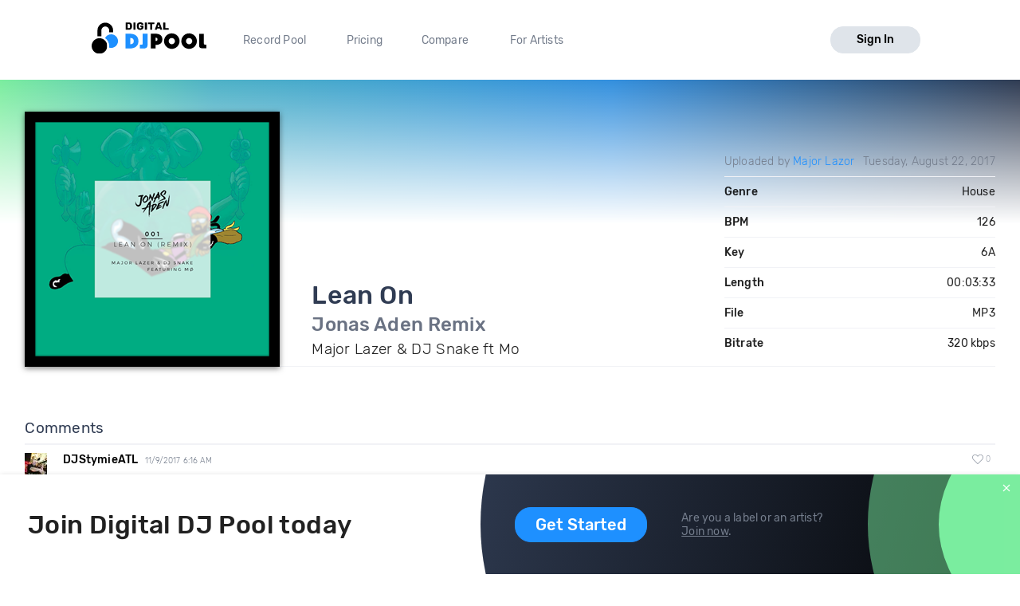

--- FILE ---
content_type: text/html; charset=utf-8
request_url: https://digitaldjpool.com/songs/139721/major-lazer-and-dj-snake-ft-mo-lean-on-jonas-aden-remix
body_size: 7366
content:


<!DOCTYPE html>
<html>
<head>
    <meta charset="utf-8" />
    <link rel="shortcut icon" type="image/x-icon" href="/favicon.ico">
    <link rel="apple-touch-icon" href="/assets/img/png/layout/apple-touch-icon.png">
    <meta name="viewport" content="width=device-width, initial-scale=1.0">
    

    <title>Major Lazer &amp; DJ Snake ft Mo - Lean On - Jonas Aden Remix - Download</title>

    

<meta http-equiv="Content-Type" content="text/html; charset=UTF-8" />
<meta name="description" content="Lean On (Jonas Aden Remix) by Major Lazer &amp; DJ Snake ft Mo. Mp3 download. Genre: House, BPM: 126, Key: 6A, Len: 03:33, 320 kbps." />
<link rel="canonical" href="https://digitaldjpool.com/songs/139721/major-lazer-and-dj-snake-ft-mo-lean-on-jonas-aden-remix" />


<meta name="twitter:card" content="summary" />
<meta name="twitter:site" content="digitaldjpool" />
<meta name="twitter:title" content="Major Lazer &amp; DJ Snake ft Mo - Lean On" />
<meta name="twitter:description" content="Lean On (Jonas Aden Remix) by Major Lazer &amp; DJ Snake ft Mo. Mp3 download. Genre: House, BPM: 126, Key: 6A, Len: 03:33, 320 kbps." />
<meta name="twitter:creator" content="" />
<meta name="twitter:image:src" content="https://img.digitaldjpool.com/6/5/3/f/3/4/653f34f9-5c24-498b-b20f-5c2c916ec0f4.png" />
<meta name="twitter:domain" content="" />
<meta name="twitter:app:name:iphone" content="" />
<meta name="twitter:app:name:ipad" content="" />
<meta name="twitter:app:name:googleplay" content="" />
<meta name="twitter:app:url:iphone" content="" />
<meta name="twitter:app:url:ipad" content="" />
<meta name="twitter:app:url:googleplay" content="" />
<meta name="twitter:app:id:iphone" content="" />
<meta name="twitter:app:id:ipad" content="" />
<meta name="twitter:app:id:googleplay" content="" />

<meta name="twitter:card" content="player" />
<meta name="twitter:image" content="https://img.digitaldjpool.com/6/5/3/f/3/4/653f34f9-5c24-498b-b20f-5c2c916ec0f4.png" />




<meta property="og:title" content="Major Lazer &amp; DJ Snake ft Mo - Lean On" />
<meta property="og:url" content="https://digitaldjpool.com/songs/139721/major-lazer-and-dj-snake-ft-mo-lean-on-jonas-aden-remix" />
<meta property="og:description" content="Check out 'Lean On', from Major Lazer &amp; DJ Snake ft Mo. https://digitaldjpool.com/songs/139721/major-lazer-and-dj-snake-ft-mo-lean-on-jonas-aden-remix @digitaldjpool" />
<meta property="og:image" content="https://img.digitaldjpool.com/6/5/3/f/3/4/653f34f9-5c24-498b-b20f-5c2c916ec0f4.png" />
<meta property="og:site_name" content="Digital DJ Pool" />




<script type="application/ld+json">
    {
    "@context": "http://schema.org",
    "@type": "MusicRecording",
    "name": "Lean On by Major Lazer & DJ Snake ft Mo",
    "url": "https://digitaldjpool.com/songs/139721/major-lazer-and-dj-snake-ft-mo-lean-on-jonas-aden-remix",
    "duration": "PT3M33S",
    "interactionCount": ["UserLikes:77"],
    "genre": "House",
    "version": "Jonas Aden Remix",
    "byArtist": {
    "@type": "MusicGroup",
    "name": "Major Lazer & DJ Snake ft Mo"
    },
    "provider": {
    "@type": "Organization",
    "name": "Digital DJ Pool",
    "image": "https://digitaldjpool.com/assets/img/svg/djp_logo_new.svg"
    }
    }
</script>



    <script type="text/javascript">  var appInsights = window.appInsights || function (config) { function i(config) { t[config] = function () { var i = arguments; t.queue.push(function () { t[config].apply(t, i) }) } } var t = { config: config }, u = document, e = window, o = "script", s = "AuthenticatedUserContext", h = "start", c = "stop", l = "Track", a = l + "Event", v = l + "Page", y = u.createElement(o), r, f; y.src = config.url || "https://az416426.vo.msecnd.net/scripts/a/ai.0.js"; u.getElementsByTagName(o)[0].parentNode.appendChild(y); try { t.cookie = u.cookie } catch (p) { } for (t.queue = [], t.version = "1.0", r = ["Event", "Exception", "Metric", "PageView", "Trace", "Dependency"]; r.length;) i("track" + r.pop()); return i("set" + s), i("clear" + s), i(h + a), i(c + a), i(h + v), i(c + v), i("flush"), config.disableExceptionTracking || (r = "onerror", i("_" + r), f = e[r], e[r] = function (config, i, u, e, o) { var s = f && f(config, i, u, e, o); return s !== !0 && t["_" + r](config, i, u, e, o), s }), t }({ instrumentationKey: "4c764618-a7e8-4b4f-a054-6f51f1ba2bc1" }); window.appInsights = appInsights; appInsights.trackPageView();</script>

    

<!-- Global site tag (gtag.js) - Google Analytics -->
<script async src="https://www.googletagmanager.com/gtag/js?id=UA-5700829-2"></script>
<script>
        window.dataLayer = window.dataLayer || [];
        function gtag() { dataLayer.push(arguments); }
        gtag('set', 'linker', { 'domains': ['pro.digitaldjpool.com'] });
        gtag('js', new Date());

        gtag('config', 'UA-5700829-2');
        gtag('config', 'AW-798849224');
</script>
<script>
        gtag('event', 'page_view', {
            'send_to': 'AW-798849224'
        });
</script>

    <link href="//djp.thedjpool.net/dist/main.94e6570f46c1d4881822.css" rel="stylesheet" />
    

    <!-- Meta Pixel Code -->
    <script>
        !function (f, b, e, v, n, t, s) {
            if (f.fbq) return; n = f.fbq = function () {
                n.callMethod ?
                    n.callMethod.apply(n, arguments) : n.queue.push(arguments)
            };
            if (!f._fbq) f._fbq = n; n.push = n; n.loaded = !0; n.version = '2.0';
            n.queue = []; t = b.createElement(e); t.async = !0;
            t.src = v; s = b.getElementsByTagName(e)[0];
            s.parentNode.insertBefore(t, s)
        }(window, document, 'script',
            'https://connect.facebook.net/en_US/fbevents.js');
        fbq('init', '474252122026324');
        fbq('track', 'PageView');
    </script>
    <noscript>
        <img height="1" width="1" style="display:none"
             src="https://www.facebook.com/tr?id=474252122026324&ev=PageView&noscript=1" />
    </noscript>
    <!-- End Meta Pixel Code -->

</head>
<body>
    



 
    <div class="layouts-logged-in">

        
<header class="djp-header-landing" style="">
    <nav class="container container-m djp-main-nav-landing">
        <div class="djp-main-nav-landing-left">
            <a href="/" class="djp-logo">
                <img src="/assets/img/svg/djp_logo_alt.svg" alt="Digital DJ Pool Logo">
            </a>
            <div class="djp-nav-pages hide-on-med-and-down">
                <a href="/" title="Record Pool">Record Pool</a>
                <a href="/pricing" title="Pricing">Pricing</a>
                <a href="/compare/dj-city" title="Compare">Compare</a>
                <a href="/music-promotion" title="For Artists">For Artists</a>
            </div>
        </div>
            <a href="/account/sign-in" class="djp-btn light-grey-btn hide-on-med-and-down">Sign In</a>
        <a href="javascript:;" data-target="mobileMenu" class="sidenav-trigger icon-btn hide-on-large-only" onclick="openMobileMenu()">
            <svg class="icon icon-bars-solid "><use xlink:href="/assets/img/svg/djp-icons/symbol-defs.svg?054ee34a227f78c9a539caf3d8aa45d5#icon-bars-solid"></use></svg>
        </a>
    </nav>
    <nav class="djp-mobile-menu sidenav" id="mobileMenu">
    <header class="mobile-navbar">
        <a href="javascript:;" class="icon-btn">
            <svg class="icon icon-bars-solid "><use xlink:href="/assets/img/svg/djp-icons/symbol-defs.svg?054ee34a227f78c9a539caf3d8aa45d5#icon-bars-solid"></use></svg>
        </a>
        <a href="javascript:;" class="sidenav-close icon-btn" onclick="closeMobileMenu()">
            <svg class="icon icon-times "><use xlink:href="/assets/img/svg/djp-icons/symbol-defs.svg?054ee34a227f78c9a539caf3d8aa45d5#icon-times"></use></svg>
        </a>
    </header>
    <ul>
        <li>
            <a class="txt-med" href="/record-pool/new-music" title="Record pool">Record pool</a>
        </li>
        <li>
            <a class="txt-med" href="/pricing" title="Pricing">Pricing</a>
        </li>
        <li>
            <a class="txt-med" href="/compare/dj-city" title="Compare">Compare</a>
        </li>
        <li>
            <a class="txt-med" href="/music-promotion" title="For Artists">For Artists</a>
        </li>
        <li class="divider"></li>
            <li><a href="/account/sign-in">Sign In</a></li>
    </ul>
</nav>

<script>
        //djpVueComponents.createMobileNav();
</script>
</header>
<div id="menuSidenavOverlay" class="sidenav-overlay" style="display: none; opacity: 0;" onclick="closeMobileMenu()"></div>


<script>
    function openMobileMenu() {
        var menuSidenavOverlay = document.getElementById("menuSidenavOverlay");
        menuSidenavOverlay.style.display = "block";
        menuSidenavOverlay.style.transition = "opacity 0.35s ease 0.1s";
        menuSidenavOverlay.style.opacity = 1;

        var mobileMenu = document.getElementById("mobileMenu");
        mobileMenu.style.transition = "transform 0.35s ease-in";
        mobileMenu.style.transform = "translateX(0%)";
    }

    function closeMobileMenu() {
        var menuSidenavOverlay = document.getElementById("menuSidenavOverlay");
        menuSidenavOverlay.style.display = "none";
        menuSidenavOverlay.style.transition = "opacity 0.25s";
        menuSidenavOverlay.style.opacity = 0;

        var mobileMenu = document.getElementById("mobileMenu");
        mobileMenu.style.transform = "translateX(-105%)";
        }

    var menuItem = document.querySelector(".djp-nav-pages a[href='" + document.location.pathname + "']");
    if (menuItem !== null) {
        menuItem.className += "active";
    }
</script>


        <section class="main-content mb-30">
            


<div class="djp-song-page">

    <header class="song-header">
        <div class="container">

            <div class="djp-song-stats-modal content-container">

                <div class="djp-song-poster large">
                        <img src="https://img.digitaldjpool.com/6/5/3/f/3/4/653f34f9-5c24-498b-b20f-5c2c916ec0f4.png?mode=max&amp;width=320&amp;height=320&amp;" alt="Lean On by Major Lazer &amp; DJ Snake ft Mo Download" />
                </div>

                <div class="djp-song-heading-wrapper">
                    <div class="djp-song-heading">
                        <h1 class="djp-song-title">
                            Lean On
                            <br>
                            <span class="djp-song-title-version">Jonas Aden Remix</span>
                        </h1>
                        <h2 class="djp-song-artist">Major Lazer &amp; DJ Snake ft Mo</h2>
                    </div>

                    <table class="djp-song-stats-table">
                        <tr>
                            <td class="light">
                                    <span>
                                        Uploaded by <a href="/zzghoxt">Major Lazor</a>
                                    </span>
                            </td>
                            <td class="light">Tuesday, August 22, 2017</td>
                        </tr>
                        <tr>
                            <td>Genre</td>
                            <td>House</td>
                        </tr>
                        <tr>
                            <td>BPM</td>
                            <td>126</td>
                        </tr>
                        <tr>
                            <td>Key</td>
                            <td>6A</td>
                        </tr>
                        <tr>
                            <td>Length</td>
                            <td>00:03:33</td>
                        </tr>
                        <tr>
                            <td>File</td>
                            <td>MP3</td>
                        </tr>
                        <tr>
                            <td>Bitrate</td>
                            <td>320 kbps</td>
                        </tr>
                    </table>
                </div>
            </div>

        </div>
    </header>
</div>
<div class="djp-song-page-data">
        <div class="container">
            <section class="djp-song-section content-container">
                <h3 class="djp-song-subheading">Comments</h3>
                <div class="djp-list">
                    

<div class="djp-song-comment djp-list-item">
    <header class="djp-comment-header clearfix">
        <div class="djp-comment-avatar">
            <img src="https://img.digitaldjpool.com/a/f/1/c/d/0/af1cd020-2325-4e06-b562-f0783ec87c41.jpg?mode=crop&amp;width=28&amp;height=28&amp;" class="avatar-placeholder">
        </div>
        <h4 class="djp-comment-user">
            <a href="/DJStymieATL">DJStymieATL</a>
            <span class="djp-comment-datetime">11/9/2017 6:16 AM</span>
        </h4>
        <button href="javascript:;" disabled="disabled" class="icon-btn djp-comment-likes" onclick="showLogInMessage()">
            <svg class="action-icon icon-heart "><use xlink:href="/assets/img/svg/djp-icons/symbol-defs.svg?054ee34a227f78c9a539caf3d8aa45d5#icon-heart"></use></svg>
            <span class="small-gray-text">0</span>
        </button>
    </header>
    <div class="djp-comment-wrapper">
        <p class="djp-comment-content">Good idea, poor execution.  The breakdowns are exactly the same and there is nothing other then the breakdowns to even know what the song is a remix of.</p>
    </div>
</div>
                </div>
            </section>
        </div>

    <div class="bgr-gray">
        <div class="container">
                            <section class="djp-song-section content-container">
                    <h3 class="djp-song-subheading">Try mixing with these songs</h3>
                    <div class="djp-list">
                        <div class="djp-song-item">
    <div class="djp-song-item-main row-simple">
        <div class="djp-song-item-prop prop-title">
            <h4 class="djp-song-title">
                <a href="/songs/224367/billie-eilish-x-oliver-heldens-bad-guy-dj-scene-bootleg">
                    <span>Bad Guy</span>
                    <span>(DJ Scene Bootleg)</span>
                </a>
            </h4>
        </div>
        <div class="djp-song-item-prop prop-artist">
            <a href="/artists/billie-eilish">Billie Eilish</a> X <a href="/artists/oliver-heldens">Oliver Heldens</a>
        </div>
        <div class="djp-song-item-prop prop-actions">
            <div class="djp-song-actions">
                <button class="icon-btn djp-comment-likes disabled" onclick="showLogInMessage()">
                    <svg class="action-icon icon-heart "><use xlink:href="/assets/img/svg/djp-icons/symbol-defs.svg?054ee34a227f78c9a539caf3d8aa45d5#icon-heart"></use></svg>
                    <span class="small-gray-text">471</span>
                </button>
                <button class="icon-btn download-btn disabled" onclick="showLogInMessage()">
                    <svg class="action-icon icon-download-custom "><use xlink:href="/assets/img/svg/djp-icons/symbol-defs.svg?054ee34a227f78c9a539caf3d8aa45d5#icon-download-custom"></use></svg>
                </button>
                <button class="icon-btn add-crate-btn disabled" onclick="showLogInMessage()">
                <svg class="action-icon icon-crate "><use xlink:href="/assets/img/svg/djp-icons/symbol-defs.svg?054ee34a227f78c9a539caf3d8aa45d5#icon-crate"></use></svg>
                </button>
            </div>
        </div>
    </div>
</div><div class="djp-song-item">
    <div class="djp-song-item-main row-simple">
        <div class="djp-song-item-prop prop-title">
            <h4 class="djp-song-title">
                <a href="/songs/212639/billie-eilish-bad-guy-tommie-sunshine-and-bitch-be-cool-remix">
                    <span>Bad Guy</span>
                    <span>(Tommie Sunshine &amp; Bitch Be Cool Remix)</span>
                </a>
            </h4>
        </div>
        <div class="djp-song-item-prop prop-artist">
            <a href="/artists/billie-eilish">Billie Eilish</a>
        </div>
        <div class="djp-song-item-prop prop-actions">
            <div class="djp-song-actions">
                <button class="icon-btn djp-comment-likes disabled" onclick="showLogInMessage()">
                    <svg class="action-icon icon-heart "><use xlink:href="/assets/img/svg/djp-icons/symbol-defs.svg?054ee34a227f78c9a539caf3d8aa45d5#icon-heart"></use></svg>
                    <span class="small-gray-text">263</span>
                </button>
                <button class="icon-btn download-btn disabled" onclick="showLogInMessage()">
                    <svg class="action-icon icon-download-custom "><use xlink:href="/assets/img/svg/djp-icons/symbol-defs.svg?054ee34a227f78c9a539caf3d8aa45d5#icon-download-custom"></use></svg>
                </button>
                <button class="icon-btn add-crate-btn disabled" onclick="showLogInMessage()">
                <svg class="action-icon icon-crate "><use xlink:href="/assets/img/svg/djp-icons/symbol-defs.svg?054ee34a227f78c9a539caf3d8aa45d5#icon-crate"></use></svg>
                </button>
            </div>
        </div>
    </div>
</div><div class="djp-song-item">
    <div class="djp-song-item-main row-simple">
        <div class="djp-song-item-prop prop-title">
            <h4 class="djp-song-title">
                <a href="/songs/253313/kygo-x-donna-summer-hot-stuff-funkjoy-short-edit-remix">
                    <span>Hot Stuff</span>
                    <span>(Funkjoy Short Edit Remix)</span>
                </a>
            </h4>
        </div>
        <div class="djp-song-item-prop prop-artist">
            <a href="/artists/kygo">Kygo</a> X Donna Summer
        </div>
        <div class="djp-song-item-prop prop-actions">
            <div class="djp-song-actions">
                <button class="icon-btn djp-comment-likes disabled" onclick="showLogInMessage()">
                    <svg class="action-icon icon-heart "><use xlink:href="/assets/img/svg/djp-icons/symbol-defs.svg?054ee34a227f78c9a539caf3d8aa45d5#icon-heart"></use></svg>
                    <span class="small-gray-text">262</span>
                </button>
                <button class="icon-btn download-btn disabled" onclick="showLogInMessage()">
                    <svg class="action-icon icon-download-custom "><use xlink:href="/assets/img/svg/djp-icons/symbol-defs.svg?054ee34a227f78c9a539caf3d8aa45d5#icon-download-custom"></use></svg>
                </button>
                <button class="icon-btn add-crate-btn disabled" onclick="showLogInMessage()">
                <svg class="action-icon icon-crate "><use xlink:href="/assets/img/svg/djp-icons/symbol-defs.svg?054ee34a227f78c9a539caf3d8aa45d5#icon-crate"></use></svg>
                </button>
            </div>
        </div>
    </div>
</div>
                    </div>
                </section>
        </div>
    </div>
</div>

<div class="footer-banner" id="footer-banner">
    <div class="container">
        <div class="banner-part-1">
            <h2 class="hide-on-med-and-down djp-h1">Join Digital DJ Pool today</h2>
            <p class="hide-on-large-only">
                <b>Join Digital DJ Pool.</b>
                <a class="djp-btn" href="/account/sign-up">Get Started</a>
            </p>
        </div>
        <div class="banner-part-2">
            <div class="hide-on-med-and-down">
                <a class="djp-btn" href="/account/sign-up">Get Started</a>
            </div>
            <p>
                Are you a label or an artist?
                <br />
                <a href="/music-promotion" class="text-underline">Join now</a>.
            </p>
        </div>
    </div>
    <a href="javascript:;" class="footer-banner-close" onclick="closeBanner();">
        <svg class="icon icon-times "><use xlink:href="/assets/img/svg/djp-icons/symbol-defs.svg?054ee34a227f78c9a539caf3d8aa45d5#icon-times"></use></svg>
    </a>
</div>


        </section>
        <footer class="site-footer">
    <div class="container">

        <div class="row">
            <div class="footer-links">
                <div class="row">

                    <div class="col s6 m3 l2">
                        <a href="/" class="djp-logo">
                            <img src="/assets/img/svg/djp_logo_alt.svg" alt="">
                        </a>
                    </div>

                    <div class="col s6 m3 l3">
                        <h2 class="footer-title">What we do</h2>

                        <ul>
                                <li><a class="footer-link" href="/">Record Pool</a></li>
                            <li><a href="/my-dj-cloud" class="footer-link">Cloud Storage and Backup</a></li>
                            <li><a href="/music-promotion" class="footer-link">For Artists</a></li>
                        </ul>
                    </div>

                    <div class="col s6 m3 l2">
                        <h2 class="footer-title">Compare</h2>
                        <ul>
                            <li><a href="/compare/dj-city" class="footer-link">DJ City</a></li>
                            <li><a href="/compare/bpm-supreme" class="footer-link">BPM Supreme</a></li>
                            <li><a href="/compare/zip-dj" class="footer-link">zipDJ</a></li>
                        </ul>
                    </div>

                    <div class="col s6 m3 l2">
                        <h2 class="footer-title">Help</h2>

                        <ul>
                            <li><a href="https://help.digitaldjpool.com/" class="footer-link">Help Center</a></li>
                            <li><a href="/about/faq" class="footer-link">FAQ</a></li>
                            <li><a href="/legal" class="footer-link">Legal</a></li>
                            <li><a href="/home/contact" class="footer-link">Contact us</a></li>
                        </ul>
                    </div>

                    <div class="col s6 m3 l3">
                        <h2 class="footer-title">Follow us</h2>

                        <a href="https://www.facebook.com/pages/Digital-DJ-Pool/320802229385" class="icon-btn-social fb" title="Facebook" target="_blank">
                            <svg class="icon icon-facebook-f "><use xlink:href="/assets/img/svg/djp-icons/symbol-defs.svg?054ee34a227f78c9a539caf3d8aa45d5#icon-facebook-f"></use></svg>
                        </a>
                        <a href="https://twitter.com/digitaldjpool" class="icon-btn-social twitter" target="_blank" title="Twitter">
                            <svg class="icon icon-twitter "><use xlink:href="/assets/img/svg/djp-icons/symbol-defs.svg?054ee34a227f78c9a539caf3d8aa45d5#icon-twitter"></use></svg>
                        </a>
                        <a href="https://instagram.com/digitaldjpool" class="icon-btn-social insta" target="_blank" title="Instagram">
                            <svg class="icon icon-instagram "><use xlink:href="/assets/img/svg/djp-icons/symbol-defs.svg?054ee34a227f78c9a539caf3d8aa45d5#icon-instagram"></use></svg>
                        </a>
                        <a href="https://www.youtube.com/c/digitaldjpool" class="icon-btn-social yt" target="_blank" title="Youtube">
                            <svg class="icon icon-youtube "><use xlink:href="/assets/img/svg/djp-icons/symbol-defs.svg?054ee34a227f78c9a539caf3d8aa45d5#icon-youtube"></use></svg>
                        </a>
                    </div>
                </div>
            </div>
        </div>
        <br />
        <div class="row">
            <p class="djp-copy col s12 text-center">copyright 2015-2026 Digital DJ Pool</p>
        </div>
    </div>
</footer>
    </div>

    
    <script>
        function closeBanner() {
            document.cookie = 'no-banner' + "=" + true + ";path=/";

            var banner = document.getElementById('footer-banner');
            banner.parentNode.removeChild(banner);
        }

        
        function showLogInMessage() {
            toast.create({
                text: 'You need to sign in to do <a href="/account/sign-in" class="toast-action-link">that</a>'
            });
        }

        (function (root, factory) {
            try {
                // commonjs
                if (typeof exports === 'object') {
                    module.exports = factory();
                    // global
                } else {
                    root.toast = factory();
                }
            } catch (error) { }
        })(this, function () {

            // We need DOM to be ready
            if (document.readyState === 'complete') {
                init();
            } else {
                window.addEventListener('DOMContentLoaded', init);
            }

            // Create toast object
            toast = {
                // In case toast creation is attempted before dom has finished loading!
                create: function () { }
            };
            var autoincrement = 0;

            // Initialize library
            function init() {
                // Toast container
                var container = document.createElement('div');
                container.id = 'toast-container';
                document.body.appendChild(container);

                // Replace create method when DOM has finished loading
                toast.create = function (options) {
                    var toast = document.createElement('div');
                    toast.id = ++autoincrement;
                    toast.id = 'toast-' + toast.id;
                    toast.className = 'toast success toastfadeIn';

                    // text
                    if (options.text) {
                        var span = document.createElement('span');
                        span.innerHTML = options.text;
                        toast.appendChild(span);
                    }

                    // click callback
                    if (typeof options.callback === 'function') {
                        toast.addEventListener('click', options.callback);
                    }

                    // toast api
                    toast.hide = function () {
                        toast.className += ' toastfadeOut';
                        toast.addEventListener('animationend', removeToast, false);
                    };

                    // autohide
                    setTimeout(toast.hide, 4000);

                    function removeToast() {
                        document.getElementById('toast-container').removeChild(toast);
                    }

                    document.getElementById('toast-container').appendChild(toast);
                    return toast;

                }
            }

            return toast;

        });
    </script>


    
</body>
</html>